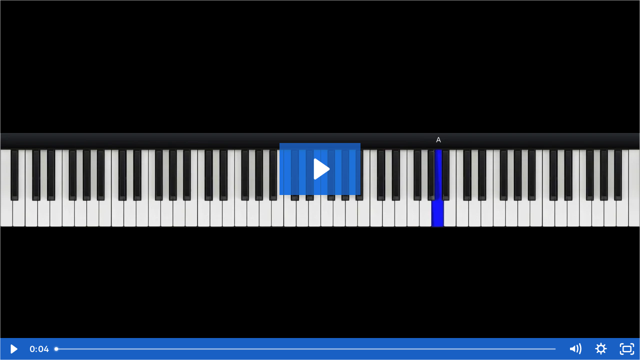

--- FILE ---
content_type: text/html; charset=utf-8
request_url: https://fast.wistia.net/embed/iframe/t6ri3ghtu3?dnt=1
body_size: 2131
content:
<!DOCTYPE html>
<html>
<head>
<meta content='width=device-width, user-scalable=no' name='viewport'>
<meta content='noindex' name='robots'>
<meta content='noindex,indexifembedded' name='googlebot'>
<title>07 - Grip 2 (E Grip)</title>
<link rel="alternate" type="application/json+oembed" href="https://fast.wistia.com/oembed.json?url=https%3A%2F%2Ffast.wistia.com%2Fembed%2Fiframe%2Ft6ri3ghtu3" title="07 - Grip 2 (E Grip)" />
<meta name="twitter:card" content="player" />
<meta name="twitter:site" content="@wistia" />
<meta name="twitter:title" content="07 - Grip 2 (E Grip)" />
<meta name="twitter:url" content="https://fast.wistia.net/embed/iframe/t6ri3ghtu3?twitter=true" />
<meta name="twitter:description" content="4 sec video" />
<meta name="twitter:image" content="https://embed-ssl.wistia.com/deliveries/7a35eade0ca9021debe415c3a40232db89eb1914/file.jpg" />
<meta name="twitter:player" content="https://fast.wistia.net/embed/iframe/t6ri3ghtu3?twitter=true" />
<meta name="twitter:player:width" content="435" />
<meta name="twitter:player:height" content="64" />

<script>
  window._inWistiaIframe = true;
</script>
<style>
  html, body {margin:0;padding:0;overflow:hidden;height:100%;}
  object {border:0;}
  #wistia_video,.wistia_embed {height:100%;width:100%;}
</style>
</head>
<body>
<script>
  function addWindowListener (type, callback) {
    if (window.addEventListener) {
      window.addEventListener(type, callback, false);
    } else if (window.attachEvent) {
      window.attachEvent('on' + type, callback);
    }
  }
  
  window.wistiaPostMessageQueue = [];
  addWindowListener('message', function (event) {
    if (!window._wistiaHasInitialized) {
      wistiaPostMessageQueue.push(event);
    }
  });
</script>
<link as='script' crossorigin='anonymous' href='//fast.wistia.net/assets/external/insideIframe.js' rel='modulepreload'>
<script async src='//fast.wistia.net/assets/external/E-v1.js'></script>
<div class='wistia_embed' id='wistia_video'></div>
<script>
  const swatchPreference =  true;
  if (swatchPreference) {
    document.getElementById('wistia_video').innerHTML = '<div class="wistia_swatch" style="height:100%;left:0;opacity:0;overflow:hidden;position:absolute;top:0;transition:opacity 200ms;width:100%;"><img src="https://fast.wistia.net/embed/medias/t6ri3ghtu3/swatch" style="filter:blur(5px);height:100%;object-fit:contain;width:100%;" alt="" aria-hidden="true" onload="this.parentNode.style.opacity=1;" /></div>';
  }
</script>
<script>
  window._wq = window._wq || [];
  window._wq.push(function (W) {
    W.iframeInit({"accountId":317979,"accountKey":"wistia-production_317979","analyticsHost":"https://distillery.wistia.net","formsHost":"https://app.wistia.com","formEventsApi":"/form-stream/1.0.0","aspectRatio":6.76056338028169,"assets":[{"is_enhanced":false,"type":"original","slug":"original","display_name":"Original File","details":{},"width":1920,"height":284,"size":475622,"bitrate":874,"public":true,"status":2,"progress":1.0,"metadata":{"served_by_media_api":1},"url":"https://embed-ssl.wistia.com/deliveries/87ab721f042cffbd8aeba6cfc7a33e01.bin","created_at":1633317064},{"is_enhanced":false,"type":"iphone_video","slug":"mp4_h264_164k","display_name":"360p","details":{},"container":"mp4","codec":"h264","width":640,"height":94,"ext":"mp4","size":89710,"bitrate":164,"public":true,"status":2,"progress":1.0,"metadata":{"max_bitrate":18867,"early_max_bitrate":18867,"average_bitrate":21024,"av_stream_metadata":"{\"Video\":{\"Codec ID\":\"avc1\"},\"Audio\":{\"Codec ID\":\"mp4a-40-2\"}}"},"url":"https://embed-ssl.wistia.com/deliveries/d2f25e61e5c9c9bcdf5658479ad55894fc6b4e8f.bin","created_at":1633317064,"segment_duration":3,"opt_vbitrate":1200},{"is_enhanced":false,"type":"mp4_video","slug":"mp4_h264_156k","display_name":"60p","details":{},"container":"mp4","codec":"h264","width":400,"height":60,"ext":"mp4","size":85260,"bitrate":156,"public":true,"status":2,"progress":1.0,"metadata":{"max_bitrate":18056,"early_max_bitrate":18056,"average_bitrate":19981,"av_stream_metadata":"{\"Video\":{\"Codec ID\":\"avc1\"},\"Audio\":{\"Codec ID\":\"mp4a-40-2\"}}"},"url":"https://embed-ssl.wistia.com/deliveries/c0d098106a4bfa41aa2b88d7b10a89582973ab2e.bin","created_at":1633317064,"segment_duration":3,"opt_vbitrate":300},{"is_enhanced":false,"type":"md_mp4_video","slug":"mp4_h264_178k","display_name":"540p","details":{},"container":"mp4","codec":"h264","width":960,"height":142,"ext":"mp4","size":97583,"bitrate":178,"public":true,"status":2,"progress":1.0,"metadata":{"max_bitrate":20346,"early_max_bitrate":20346,"average_bitrate":22869,"av_stream_metadata":"{\"Video\":{\"Codec ID\":\"avc1\"},\"Audio\":{\"Codec ID\":\"mp4a-40-2\"}}"},"url":"https://embed-ssl.wistia.com/deliveries/16502a455630b321c442974079cee6f7d6a06718.bin","created_at":1633317064,"segment_duration":3,"opt_vbitrate":1800},{"is_enhanced":false,"type":"hd_mp4_video","slug":"mp4_h264_198k","display_name":"720p","details":{},"container":"mp4","codec":"h264","width":1280,"height":190,"ext":"mp4","size":108261,"bitrate":198,"public":true,"status":2,"progress":1.0,"metadata":{"max_bitrate":22608,"average_bitrate":25371,"early_max_bitrate":22608,"av_stream_metadata":"{\"Video\":{\"Codec ID\":\"avc1\"},\"Audio\":{\"Codec ID\":\"mp4a-40-2\"}}","served_by_media_api":1},"url":"https://embed-ssl.wistia.com/deliveries/644a7b2c55b9d0ae4880beacd6bc98c0a5fa6c8e.bin","created_at":1633317064,"segment_duration":3,"opt_vbitrate":3750},{"is_enhanced":false,"type":"hd_mp4_video","slug":"mp4_h264_262k","display_name":"1080p","details":{},"container":"mp4","codec":"h264","width":1920,"height":284,"ext":"mp4","size":143280,"bitrate":262,"public":true,"status":2,"progress":1.0,"metadata":{"max_bitrate":30017,"average_bitrate":33578,"early_max_bitrate":30017,"av_stream_metadata":"{\"Video\":{\"Codec ID\":\"avc1\"},\"Audio\":{\"Codec ID\":\"mp4a-40-2\"}}","served_by_media_api":1},"url":"https://embed-ssl.wistia.com/deliveries/8979ff10f4871508dd69672cd0b3d3ae9d75456f.bin","created_at":1633317064,"segment_duration":3,"opt_vbitrate":5625},{"is_enhanced":false,"type":"still_image","slug":"still_image_1920x284","display_name":"Thumbnail Image","details":{},"width":1920,"height":284,"ext":"jpg","size":91341,"bitrate":0,"public":true,"status":2,"progress":1.0,"metadata":{"served_by_media_api":1},"url":"https://embed-ssl.wistia.com/deliveries/7a35eade0ca9021debe415c3a40232db89eb1914.bin","created_at":1633317064},{"is_enhanced":false,"type":"storyboard","slug":"storyboard_2000x30","display_name":"Storyboard","details":{},"width":2000,"height":30,"ext":"jpg","size":23832,"bitrate":0,"public":true,"status":2,"progress":1.0,"metadata":{"frame_width":200,"frame_height":30,"frame_count":8,"av_stream_metadata":"null","aspect_ratio":6.76056338028169},"url":"https://embed-ssl.wistia.com/deliveries/10b291e8f2b8942008ad4094ddbba188207e8ab3.bin","created_at":1633317064}],"branding":false,"createdAt":1633317064,"distilleryUrl":"https://distillery.wistia.com/x","duration":4.267,"enableCustomerLogo":true,"firstEmbedForAccount":false,"firstShareForAccount":false,"availableTranscripts":[],"hashedId":"t6ri3ghtu3","mediaId":79553513,"mediaKey":"wistia-production_79553513","mediaType":"Video","name":"07 - Grip 2 (E Grip)","preloadPreference":null,"progress":1.0,"protected":false,"projectId":5802502,"seoDescription":"a MIDIculous videos for QTs video","showAbout":true,"status":2,"type":"Video","playableWithoutInstantHls":true,"stats":{"loadCount":22977,"playCount":998,"uniqueLoadCount":22965,"uniquePlayCount":998,"averageEngagement":0.970491},"trackingTransmitInterval":20,"liveStreamEventDetails":null,"integrations":{"google_analytics":true},"hls_enabled":true,"embed_options":{"opaqueControls":false,"playerColor":"1e71e7","playerColorGradient":{"on":false,"colors":[["#1e71e7",0],["#84d7ff",1]]},"plugin":{},"volumeControl":"true","fullscreenButton":"true","controlsVisibleOnLoad":"true","bpbTime":"false","vulcan":true,"newRoundedIcons":true,"shouldShowCaptionsSettings":true},"embedOptions":{"opaqueControls":false,"playerColor":"1e71e7","playerColorGradient":{"on":false,"colors":[["#1e71e7",0],["#84d7ff",1]]},"plugin":{},"volumeControl":"true","fullscreenButton":"true","controlsVisibleOnLoad":"true","bpbTime":"false","vulcan":true,"newRoundedIcons":true,"shouldShowCaptionsSettings":true}}, {});
    window._wistiaHasInitialized = true;
  });
</script>
</body>
</html>
